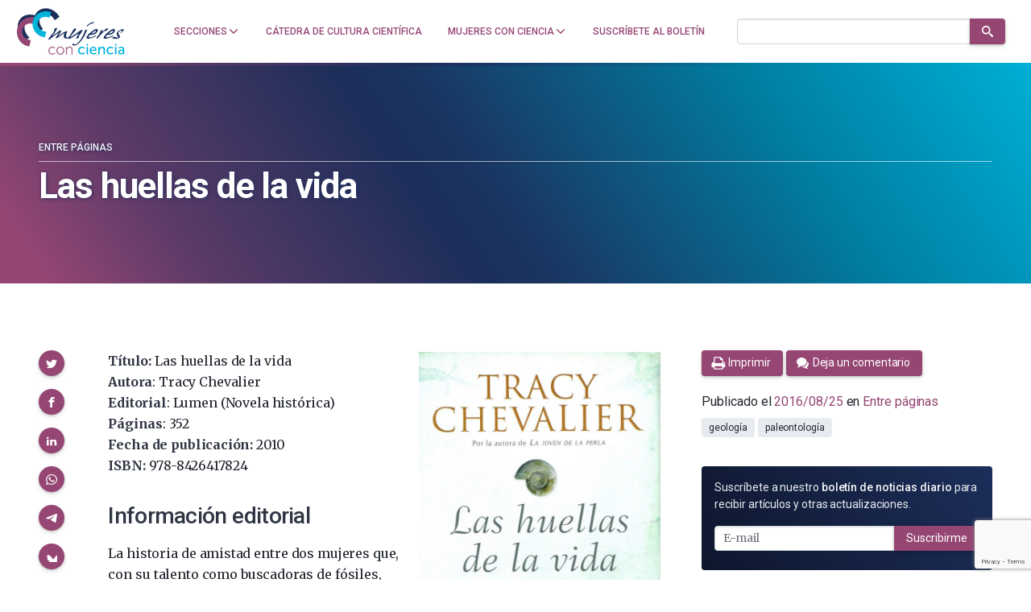

--- FILE ---
content_type: text/html; charset=utf-8
request_url: https://www.google.com/recaptcha/api2/anchor?ar=1&k=6LclRLglAAAAACSCNYWJmpwPIXuKsCtAYTbgAXxM&co=aHR0cHM6Ly9tdWplcmVzY29uY2llbmNpYS5jb206NDQz&hl=en&v=PoyoqOPhxBO7pBk68S4YbpHZ&size=invisible&anchor-ms=20000&execute-ms=30000&cb=7ngdorkhjxwk
body_size: 48530
content:
<!DOCTYPE HTML><html dir="ltr" lang="en"><head><meta http-equiv="Content-Type" content="text/html; charset=UTF-8">
<meta http-equiv="X-UA-Compatible" content="IE=edge">
<title>reCAPTCHA</title>
<style type="text/css">
/* cyrillic-ext */
@font-face {
  font-family: 'Roboto';
  font-style: normal;
  font-weight: 400;
  font-stretch: 100%;
  src: url(//fonts.gstatic.com/s/roboto/v48/KFO7CnqEu92Fr1ME7kSn66aGLdTylUAMa3GUBHMdazTgWw.woff2) format('woff2');
  unicode-range: U+0460-052F, U+1C80-1C8A, U+20B4, U+2DE0-2DFF, U+A640-A69F, U+FE2E-FE2F;
}
/* cyrillic */
@font-face {
  font-family: 'Roboto';
  font-style: normal;
  font-weight: 400;
  font-stretch: 100%;
  src: url(//fonts.gstatic.com/s/roboto/v48/KFO7CnqEu92Fr1ME7kSn66aGLdTylUAMa3iUBHMdazTgWw.woff2) format('woff2');
  unicode-range: U+0301, U+0400-045F, U+0490-0491, U+04B0-04B1, U+2116;
}
/* greek-ext */
@font-face {
  font-family: 'Roboto';
  font-style: normal;
  font-weight: 400;
  font-stretch: 100%;
  src: url(//fonts.gstatic.com/s/roboto/v48/KFO7CnqEu92Fr1ME7kSn66aGLdTylUAMa3CUBHMdazTgWw.woff2) format('woff2');
  unicode-range: U+1F00-1FFF;
}
/* greek */
@font-face {
  font-family: 'Roboto';
  font-style: normal;
  font-weight: 400;
  font-stretch: 100%;
  src: url(//fonts.gstatic.com/s/roboto/v48/KFO7CnqEu92Fr1ME7kSn66aGLdTylUAMa3-UBHMdazTgWw.woff2) format('woff2');
  unicode-range: U+0370-0377, U+037A-037F, U+0384-038A, U+038C, U+038E-03A1, U+03A3-03FF;
}
/* math */
@font-face {
  font-family: 'Roboto';
  font-style: normal;
  font-weight: 400;
  font-stretch: 100%;
  src: url(//fonts.gstatic.com/s/roboto/v48/KFO7CnqEu92Fr1ME7kSn66aGLdTylUAMawCUBHMdazTgWw.woff2) format('woff2');
  unicode-range: U+0302-0303, U+0305, U+0307-0308, U+0310, U+0312, U+0315, U+031A, U+0326-0327, U+032C, U+032F-0330, U+0332-0333, U+0338, U+033A, U+0346, U+034D, U+0391-03A1, U+03A3-03A9, U+03B1-03C9, U+03D1, U+03D5-03D6, U+03F0-03F1, U+03F4-03F5, U+2016-2017, U+2034-2038, U+203C, U+2040, U+2043, U+2047, U+2050, U+2057, U+205F, U+2070-2071, U+2074-208E, U+2090-209C, U+20D0-20DC, U+20E1, U+20E5-20EF, U+2100-2112, U+2114-2115, U+2117-2121, U+2123-214F, U+2190, U+2192, U+2194-21AE, U+21B0-21E5, U+21F1-21F2, U+21F4-2211, U+2213-2214, U+2216-22FF, U+2308-230B, U+2310, U+2319, U+231C-2321, U+2336-237A, U+237C, U+2395, U+239B-23B7, U+23D0, U+23DC-23E1, U+2474-2475, U+25AF, U+25B3, U+25B7, U+25BD, U+25C1, U+25CA, U+25CC, U+25FB, U+266D-266F, U+27C0-27FF, U+2900-2AFF, U+2B0E-2B11, U+2B30-2B4C, U+2BFE, U+3030, U+FF5B, U+FF5D, U+1D400-1D7FF, U+1EE00-1EEFF;
}
/* symbols */
@font-face {
  font-family: 'Roboto';
  font-style: normal;
  font-weight: 400;
  font-stretch: 100%;
  src: url(//fonts.gstatic.com/s/roboto/v48/KFO7CnqEu92Fr1ME7kSn66aGLdTylUAMaxKUBHMdazTgWw.woff2) format('woff2');
  unicode-range: U+0001-000C, U+000E-001F, U+007F-009F, U+20DD-20E0, U+20E2-20E4, U+2150-218F, U+2190, U+2192, U+2194-2199, U+21AF, U+21E6-21F0, U+21F3, U+2218-2219, U+2299, U+22C4-22C6, U+2300-243F, U+2440-244A, U+2460-24FF, U+25A0-27BF, U+2800-28FF, U+2921-2922, U+2981, U+29BF, U+29EB, U+2B00-2BFF, U+4DC0-4DFF, U+FFF9-FFFB, U+10140-1018E, U+10190-1019C, U+101A0, U+101D0-101FD, U+102E0-102FB, U+10E60-10E7E, U+1D2C0-1D2D3, U+1D2E0-1D37F, U+1F000-1F0FF, U+1F100-1F1AD, U+1F1E6-1F1FF, U+1F30D-1F30F, U+1F315, U+1F31C, U+1F31E, U+1F320-1F32C, U+1F336, U+1F378, U+1F37D, U+1F382, U+1F393-1F39F, U+1F3A7-1F3A8, U+1F3AC-1F3AF, U+1F3C2, U+1F3C4-1F3C6, U+1F3CA-1F3CE, U+1F3D4-1F3E0, U+1F3ED, U+1F3F1-1F3F3, U+1F3F5-1F3F7, U+1F408, U+1F415, U+1F41F, U+1F426, U+1F43F, U+1F441-1F442, U+1F444, U+1F446-1F449, U+1F44C-1F44E, U+1F453, U+1F46A, U+1F47D, U+1F4A3, U+1F4B0, U+1F4B3, U+1F4B9, U+1F4BB, U+1F4BF, U+1F4C8-1F4CB, U+1F4D6, U+1F4DA, U+1F4DF, U+1F4E3-1F4E6, U+1F4EA-1F4ED, U+1F4F7, U+1F4F9-1F4FB, U+1F4FD-1F4FE, U+1F503, U+1F507-1F50B, U+1F50D, U+1F512-1F513, U+1F53E-1F54A, U+1F54F-1F5FA, U+1F610, U+1F650-1F67F, U+1F687, U+1F68D, U+1F691, U+1F694, U+1F698, U+1F6AD, U+1F6B2, U+1F6B9-1F6BA, U+1F6BC, U+1F6C6-1F6CF, U+1F6D3-1F6D7, U+1F6E0-1F6EA, U+1F6F0-1F6F3, U+1F6F7-1F6FC, U+1F700-1F7FF, U+1F800-1F80B, U+1F810-1F847, U+1F850-1F859, U+1F860-1F887, U+1F890-1F8AD, U+1F8B0-1F8BB, U+1F8C0-1F8C1, U+1F900-1F90B, U+1F93B, U+1F946, U+1F984, U+1F996, U+1F9E9, U+1FA00-1FA6F, U+1FA70-1FA7C, U+1FA80-1FA89, U+1FA8F-1FAC6, U+1FACE-1FADC, U+1FADF-1FAE9, U+1FAF0-1FAF8, U+1FB00-1FBFF;
}
/* vietnamese */
@font-face {
  font-family: 'Roboto';
  font-style: normal;
  font-weight: 400;
  font-stretch: 100%;
  src: url(//fonts.gstatic.com/s/roboto/v48/KFO7CnqEu92Fr1ME7kSn66aGLdTylUAMa3OUBHMdazTgWw.woff2) format('woff2');
  unicode-range: U+0102-0103, U+0110-0111, U+0128-0129, U+0168-0169, U+01A0-01A1, U+01AF-01B0, U+0300-0301, U+0303-0304, U+0308-0309, U+0323, U+0329, U+1EA0-1EF9, U+20AB;
}
/* latin-ext */
@font-face {
  font-family: 'Roboto';
  font-style: normal;
  font-weight: 400;
  font-stretch: 100%;
  src: url(//fonts.gstatic.com/s/roboto/v48/KFO7CnqEu92Fr1ME7kSn66aGLdTylUAMa3KUBHMdazTgWw.woff2) format('woff2');
  unicode-range: U+0100-02BA, U+02BD-02C5, U+02C7-02CC, U+02CE-02D7, U+02DD-02FF, U+0304, U+0308, U+0329, U+1D00-1DBF, U+1E00-1E9F, U+1EF2-1EFF, U+2020, U+20A0-20AB, U+20AD-20C0, U+2113, U+2C60-2C7F, U+A720-A7FF;
}
/* latin */
@font-face {
  font-family: 'Roboto';
  font-style: normal;
  font-weight: 400;
  font-stretch: 100%;
  src: url(//fonts.gstatic.com/s/roboto/v48/KFO7CnqEu92Fr1ME7kSn66aGLdTylUAMa3yUBHMdazQ.woff2) format('woff2');
  unicode-range: U+0000-00FF, U+0131, U+0152-0153, U+02BB-02BC, U+02C6, U+02DA, U+02DC, U+0304, U+0308, U+0329, U+2000-206F, U+20AC, U+2122, U+2191, U+2193, U+2212, U+2215, U+FEFF, U+FFFD;
}
/* cyrillic-ext */
@font-face {
  font-family: 'Roboto';
  font-style: normal;
  font-weight: 500;
  font-stretch: 100%;
  src: url(//fonts.gstatic.com/s/roboto/v48/KFO7CnqEu92Fr1ME7kSn66aGLdTylUAMa3GUBHMdazTgWw.woff2) format('woff2');
  unicode-range: U+0460-052F, U+1C80-1C8A, U+20B4, U+2DE0-2DFF, U+A640-A69F, U+FE2E-FE2F;
}
/* cyrillic */
@font-face {
  font-family: 'Roboto';
  font-style: normal;
  font-weight: 500;
  font-stretch: 100%;
  src: url(//fonts.gstatic.com/s/roboto/v48/KFO7CnqEu92Fr1ME7kSn66aGLdTylUAMa3iUBHMdazTgWw.woff2) format('woff2');
  unicode-range: U+0301, U+0400-045F, U+0490-0491, U+04B0-04B1, U+2116;
}
/* greek-ext */
@font-face {
  font-family: 'Roboto';
  font-style: normal;
  font-weight: 500;
  font-stretch: 100%;
  src: url(//fonts.gstatic.com/s/roboto/v48/KFO7CnqEu92Fr1ME7kSn66aGLdTylUAMa3CUBHMdazTgWw.woff2) format('woff2');
  unicode-range: U+1F00-1FFF;
}
/* greek */
@font-face {
  font-family: 'Roboto';
  font-style: normal;
  font-weight: 500;
  font-stretch: 100%;
  src: url(//fonts.gstatic.com/s/roboto/v48/KFO7CnqEu92Fr1ME7kSn66aGLdTylUAMa3-UBHMdazTgWw.woff2) format('woff2');
  unicode-range: U+0370-0377, U+037A-037F, U+0384-038A, U+038C, U+038E-03A1, U+03A3-03FF;
}
/* math */
@font-face {
  font-family: 'Roboto';
  font-style: normal;
  font-weight: 500;
  font-stretch: 100%;
  src: url(//fonts.gstatic.com/s/roboto/v48/KFO7CnqEu92Fr1ME7kSn66aGLdTylUAMawCUBHMdazTgWw.woff2) format('woff2');
  unicode-range: U+0302-0303, U+0305, U+0307-0308, U+0310, U+0312, U+0315, U+031A, U+0326-0327, U+032C, U+032F-0330, U+0332-0333, U+0338, U+033A, U+0346, U+034D, U+0391-03A1, U+03A3-03A9, U+03B1-03C9, U+03D1, U+03D5-03D6, U+03F0-03F1, U+03F4-03F5, U+2016-2017, U+2034-2038, U+203C, U+2040, U+2043, U+2047, U+2050, U+2057, U+205F, U+2070-2071, U+2074-208E, U+2090-209C, U+20D0-20DC, U+20E1, U+20E5-20EF, U+2100-2112, U+2114-2115, U+2117-2121, U+2123-214F, U+2190, U+2192, U+2194-21AE, U+21B0-21E5, U+21F1-21F2, U+21F4-2211, U+2213-2214, U+2216-22FF, U+2308-230B, U+2310, U+2319, U+231C-2321, U+2336-237A, U+237C, U+2395, U+239B-23B7, U+23D0, U+23DC-23E1, U+2474-2475, U+25AF, U+25B3, U+25B7, U+25BD, U+25C1, U+25CA, U+25CC, U+25FB, U+266D-266F, U+27C0-27FF, U+2900-2AFF, U+2B0E-2B11, U+2B30-2B4C, U+2BFE, U+3030, U+FF5B, U+FF5D, U+1D400-1D7FF, U+1EE00-1EEFF;
}
/* symbols */
@font-face {
  font-family: 'Roboto';
  font-style: normal;
  font-weight: 500;
  font-stretch: 100%;
  src: url(//fonts.gstatic.com/s/roboto/v48/KFO7CnqEu92Fr1ME7kSn66aGLdTylUAMaxKUBHMdazTgWw.woff2) format('woff2');
  unicode-range: U+0001-000C, U+000E-001F, U+007F-009F, U+20DD-20E0, U+20E2-20E4, U+2150-218F, U+2190, U+2192, U+2194-2199, U+21AF, U+21E6-21F0, U+21F3, U+2218-2219, U+2299, U+22C4-22C6, U+2300-243F, U+2440-244A, U+2460-24FF, U+25A0-27BF, U+2800-28FF, U+2921-2922, U+2981, U+29BF, U+29EB, U+2B00-2BFF, U+4DC0-4DFF, U+FFF9-FFFB, U+10140-1018E, U+10190-1019C, U+101A0, U+101D0-101FD, U+102E0-102FB, U+10E60-10E7E, U+1D2C0-1D2D3, U+1D2E0-1D37F, U+1F000-1F0FF, U+1F100-1F1AD, U+1F1E6-1F1FF, U+1F30D-1F30F, U+1F315, U+1F31C, U+1F31E, U+1F320-1F32C, U+1F336, U+1F378, U+1F37D, U+1F382, U+1F393-1F39F, U+1F3A7-1F3A8, U+1F3AC-1F3AF, U+1F3C2, U+1F3C4-1F3C6, U+1F3CA-1F3CE, U+1F3D4-1F3E0, U+1F3ED, U+1F3F1-1F3F3, U+1F3F5-1F3F7, U+1F408, U+1F415, U+1F41F, U+1F426, U+1F43F, U+1F441-1F442, U+1F444, U+1F446-1F449, U+1F44C-1F44E, U+1F453, U+1F46A, U+1F47D, U+1F4A3, U+1F4B0, U+1F4B3, U+1F4B9, U+1F4BB, U+1F4BF, U+1F4C8-1F4CB, U+1F4D6, U+1F4DA, U+1F4DF, U+1F4E3-1F4E6, U+1F4EA-1F4ED, U+1F4F7, U+1F4F9-1F4FB, U+1F4FD-1F4FE, U+1F503, U+1F507-1F50B, U+1F50D, U+1F512-1F513, U+1F53E-1F54A, U+1F54F-1F5FA, U+1F610, U+1F650-1F67F, U+1F687, U+1F68D, U+1F691, U+1F694, U+1F698, U+1F6AD, U+1F6B2, U+1F6B9-1F6BA, U+1F6BC, U+1F6C6-1F6CF, U+1F6D3-1F6D7, U+1F6E0-1F6EA, U+1F6F0-1F6F3, U+1F6F7-1F6FC, U+1F700-1F7FF, U+1F800-1F80B, U+1F810-1F847, U+1F850-1F859, U+1F860-1F887, U+1F890-1F8AD, U+1F8B0-1F8BB, U+1F8C0-1F8C1, U+1F900-1F90B, U+1F93B, U+1F946, U+1F984, U+1F996, U+1F9E9, U+1FA00-1FA6F, U+1FA70-1FA7C, U+1FA80-1FA89, U+1FA8F-1FAC6, U+1FACE-1FADC, U+1FADF-1FAE9, U+1FAF0-1FAF8, U+1FB00-1FBFF;
}
/* vietnamese */
@font-face {
  font-family: 'Roboto';
  font-style: normal;
  font-weight: 500;
  font-stretch: 100%;
  src: url(//fonts.gstatic.com/s/roboto/v48/KFO7CnqEu92Fr1ME7kSn66aGLdTylUAMa3OUBHMdazTgWw.woff2) format('woff2');
  unicode-range: U+0102-0103, U+0110-0111, U+0128-0129, U+0168-0169, U+01A0-01A1, U+01AF-01B0, U+0300-0301, U+0303-0304, U+0308-0309, U+0323, U+0329, U+1EA0-1EF9, U+20AB;
}
/* latin-ext */
@font-face {
  font-family: 'Roboto';
  font-style: normal;
  font-weight: 500;
  font-stretch: 100%;
  src: url(//fonts.gstatic.com/s/roboto/v48/KFO7CnqEu92Fr1ME7kSn66aGLdTylUAMa3KUBHMdazTgWw.woff2) format('woff2');
  unicode-range: U+0100-02BA, U+02BD-02C5, U+02C7-02CC, U+02CE-02D7, U+02DD-02FF, U+0304, U+0308, U+0329, U+1D00-1DBF, U+1E00-1E9F, U+1EF2-1EFF, U+2020, U+20A0-20AB, U+20AD-20C0, U+2113, U+2C60-2C7F, U+A720-A7FF;
}
/* latin */
@font-face {
  font-family: 'Roboto';
  font-style: normal;
  font-weight: 500;
  font-stretch: 100%;
  src: url(//fonts.gstatic.com/s/roboto/v48/KFO7CnqEu92Fr1ME7kSn66aGLdTylUAMa3yUBHMdazQ.woff2) format('woff2');
  unicode-range: U+0000-00FF, U+0131, U+0152-0153, U+02BB-02BC, U+02C6, U+02DA, U+02DC, U+0304, U+0308, U+0329, U+2000-206F, U+20AC, U+2122, U+2191, U+2193, U+2212, U+2215, U+FEFF, U+FFFD;
}
/* cyrillic-ext */
@font-face {
  font-family: 'Roboto';
  font-style: normal;
  font-weight: 900;
  font-stretch: 100%;
  src: url(//fonts.gstatic.com/s/roboto/v48/KFO7CnqEu92Fr1ME7kSn66aGLdTylUAMa3GUBHMdazTgWw.woff2) format('woff2');
  unicode-range: U+0460-052F, U+1C80-1C8A, U+20B4, U+2DE0-2DFF, U+A640-A69F, U+FE2E-FE2F;
}
/* cyrillic */
@font-face {
  font-family: 'Roboto';
  font-style: normal;
  font-weight: 900;
  font-stretch: 100%;
  src: url(//fonts.gstatic.com/s/roboto/v48/KFO7CnqEu92Fr1ME7kSn66aGLdTylUAMa3iUBHMdazTgWw.woff2) format('woff2');
  unicode-range: U+0301, U+0400-045F, U+0490-0491, U+04B0-04B1, U+2116;
}
/* greek-ext */
@font-face {
  font-family: 'Roboto';
  font-style: normal;
  font-weight: 900;
  font-stretch: 100%;
  src: url(//fonts.gstatic.com/s/roboto/v48/KFO7CnqEu92Fr1ME7kSn66aGLdTylUAMa3CUBHMdazTgWw.woff2) format('woff2');
  unicode-range: U+1F00-1FFF;
}
/* greek */
@font-face {
  font-family: 'Roboto';
  font-style: normal;
  font-weight: 900;
  font-stretch: 100%;
  src: url(//fonts.gstatic.com/s/roboto/v48/KFO7CnqEu92Fr1ME7kSn66aGLdTylUAMa3-UBHMdazTgWw.woff2) format('woff2');
  unicode-range: U+0370-0377, U+037A-037F, U+0384-038A, U+038C, U+038E-03A1, U+03A3-03FF;
}
/* math */
@font-face {
  font-family: 'Roboto';
  font-style: normal;
  font-weight: 900;
  font-stretch: 100%;
  src: url(//fonts.gstatic.com/s/roboto/v48/KFO7CnqEu92Fr1ME7kSn66aGLdTylUAMawCUBHMdazTgWw.woff2) format('woff2');
  unicode-range: U+0302-0303, U+0305, U+0307-0308, U+0310, U+0312, U+0315, U+031A, U+0326-0327, U+032C, U+032F-0330, U+0332-0333, U+0338, U+033A, U+0346, U+034D, U+0391-03A1, U+03A3-03A9, U+03B1-03C9, U+03D1, U+03D5-03D6, U+03F0-03F1, U+03F4-03F5, U+2016-2017, U+2034-2038, U+203C, U+2040, U+2043, U+2047, U+2050, U+2057, U+205F, U+2070-2071, U+2074-208E, U+2090-209C, U+20D0-20DC, U+20E1, U+20E5-20EF, U+2100-2112, U+2114-2115, U+2117-2121, U+2123-214F, U+2190, U+2192, U+2194-21AE, U+21B0-21E5, U+21F1-21F2, U+21F4-2211, U+2213-2214, U+2216-22FF, U+2308-230B, U+2310, U+2319, U+231C-2321, U+2336-237A, U+237C, U+2395, U+239B-23B7, U+23D0, U+23DC-23E1, U+2474-2475, U+25AF, U+25B3, U+25B7, U+25BD, U+25C1, U+25CA, U+25CC, U+25FB, U+266D-266F, U+27C0-27FF, U+2900-2AFF, U+2B0E-2B11, U+2B30-2B4C, U+2BFE, U+3030, U+FF5B, U+FF5D, U+1D400-1D7FF, U+1EE00-1EEFF;
}
/* symbols */
@font-face {
  font-family: 'Roboto';
  font-style: normal;
  font-weight: 900;
  font-stretch: 100%;
  src: url(//fonts.gstatic.com/s/roboto/v48/KFO7CnqEu92Fr1ME7kSn66aGLdTylUAMaxKUBHMdazTgWw.woff2) format('woff2');
  unicode-range: U+0001-000C, U+000E-001F, U+007F-009F, U+20DD-20E0, U+20E2-20E4, U+2150-218F, U+2190, U+2192, U+2194-2199, U+21AF, U+21E6-21F0, U+21F3, U+2218-2219, U+2299, U+22C4-22C6, U+2300-243F, U+2440-244A, U+2460-24FF, U+25A0-27BF, U+2800-28FF, U+2921-2922, U+2981, U+29BF, U+29EB, U+2B00-2BFF, U+4DC0-4DFF, U+FFF9-FFFB, U+10140-1018E, U+10190-1019C, U+101A0, U+101D0-101FD, U+102E0-102FB, U+10E60-10E7E, U+1D2C0-1D2D3, U+1D2E0-1D37F, U+1F000-1F0FF, U+1F100-1F1AD, U+1F1E6-1F1FF, U+1F30D-1F30F, U+1F315, U+1F31C, U+1F31E, U+1F320-1F32C, U+1F336, U+1F378, U+1F37D, U+1F382, U+1F393-1F39F, U+1F3A7-1F3A8, U+1F3AC-1F3AF, U+1F3C2, U+1F3C4-1F3C6, U+1F3CA-1F3CE, U+1F3D4-1F3E0, U+1F3ED, U+1F3F1-1F3F3, U+1F3F5-1F3F7, U+1F408, U+1F415, U+1F41F, U+1F426, U+1F43F, U+1F441-1F442, U+1F444, U+1F446-1F449, U+1F44C-1F44E, U+1F453, U+1F46A, U+1F47D, U+1F4A3, U+1F4B0, U+1F4B3, U+1F4B9, U+1F4BB, U+1F4BF, U+1F4C8-1F4CB, U+1F4D6, U+1F4DA, U+1F4DF, U+1F4E3-1F4E6, U+1F4EA-1F4ED, U+1F4F7, U+1F4F9-1F4FB, U+1F4FD-1F4FE, U+1F503, U+1F507-1F50B, U+1F50D, U+1F512-1F513, U+1F53E-1F54A, U+1F54F-1F5FA, U+1F610, U+1F650-1F67F, U+1F687, U+1F68D, U+1F691, U+1F694, U+1F698, U+1F6AD, U+1F6B2, U+1F6B9-1F6BA, U+1F6BC, U+1F6C6-1F6CF, U+1F6D3-1F6D7, U+1F6E0-1F6EA, U+1F6F0-1F6F3, U+1F6F7-1F6FC, U+1F700-1F7FF, U+1F800-1F80B, U+1F810-1F847, U+1F850-1F859, U+1F860-1F887, U+1F890-1F8AD, U+1F8B0-1F8BB, U+1F8C0-1F8C1, U+1F900-1F90B, U+1F93B, U+1F946, U+1F984, U+1F996, U+1F9E9, U+1FA00-1FA6F, U+1FA70-1FA7C, U+1FA80-1FA89, U+1FA8F-1FAC6, U+1FACE-1FADC, U+1FADF-1FAE9, U+1FAF0-1FAF8, U+1FB00-1FBFF;
}
/* vietnamese */
@font-face {
  font-family: 'Roboto';
  font-style: normal;
  font-weight: 900;
  font-stretch: 100%;
  src: url(//fonts.gstatic.com/s/roboto/v48/KFO7CnqEu92Fr1ME7kSn66aGLdTylUAMa3OUBHMdazTgWw.woff2) format('woff2');
  unicode-range: U+0102-0103, U+0110-0111, U+0128-0129, U+0168-0169, U+01A0-01A1, U+01AF-01B0, U+0300-0301, U+0303-0304, U+0308-0309, U+0323, U+0329, U+1EA0-1EF9, U+20AB;
}
/* latin-ext */
@font-face {
  font-family: 'Roboto';
  font-style: normal;
  font-weight: 900;
  font-stretch: 100%;
  src: url(//fonts.gstatic.com/s/roboto/v48/KFO7CnqEu92Fr1ME7kSn66aGLdTylUAMa3KUBHMdazTgWw.woff2) format('woff2');
  unicode-range: U+0100-02BA, U+02BD-02C5, U+02C7-02CC, U+02CE-02D7, U+02DD-02FF, U+0304, U+0308, U+0329, U+1D00-1DBF, U+1E00-1E9F, U+1EF2-1EFF, U+2020, U+20A0-20AB, U+20AD-20C0, U+2113, U+2C60-2C7F, U+A720-A7FF;
}
/* latin */
@font-face {
  font-family: 'Roboto';
  font-style: normal;
  font-weight: 900;
  font-stretch: 100%;
  src: url(//fonts.gstatic.com/s/roboto/v48/KFO7CnqEu92Fr1ME7kSn66aGLdTylUAMa3yUBHMdazQ.woff2) format('woff2');
  unicode-range: U+0000-00FF, U+0131, U+0152-0153, U+02BB-02BC, U+02C6, U+02DA, U+02DC, U+0304, U+0308, U+0329, U+2000-206F, U+20AC, U+2122, U+2191, U+2193, U+2212, U+2215, U+FEFF, U+FFFD;
}

</style>
<link rel="stylesheet" type="text/css" href="https://www.gstatic.com/recaptcha/releases/PoyoqOPhxBO7pBk68S4YbpHZ/styles__ltr.css">
<script nonce="Y8-P8xRwWzV3VR6BJ_3eew" type="text/javascript">window['__recaptcha_api'] = 'https://www.google.com/recaptcha/api2/';</script>
<script type="text/javascript" src="https://www.gstatic.com/recaptcha/releases/PoyoqOPhxBO7pBk68S4YbpHZ/recaptcha__en.js" nonce="Y8-P8xRwWzV3VR6BJ_3eew">
      
    </script></head>
<body><div id="rc-anchor-alert" class="rc-anchor-alert"></div>
<input type="hidden" id="recaptcha-token" value="[base64]">
<script type="text/javascript" nonce="Y8-P8xRwWzV3VR6BJ_3eew">
      recaptcha.anchor.Main.init("[\x22ainput\x22,[\x22bgdata\x22,\x22\x22,\[base64]/[base64]/[base64]/[base64]/[base64]/UltsKytdPUU6KEU8MjA0OD9SW2wrK109RT4+NnwxOTI6KChFJjY0NTEyKT09NTUyOTYmJk0rMTxjLmxlbmd0aCYmKGMuY2hhckNvZGVBdChNKzEpJjY0NTEyKT09NTYzMjA/[base64]/[base64]/[base64]/[base64]/[base64]/[base64]/[base64]\x22,\[base64]\\u003d\x22,\x22JMK7f8Koa2lII8KLEnV2bDLCvC7DsCx1I8OHw7rDqMO+w5s6D3zDgXYkwqDDvRPCh1BxwprDhsKKNyrDnUPCksO8NmPDnVvCrcOhEsO7W8K+w6/DjMKAwpsKw43Ct8OdfzTCqTDCul3CjUNtw6HDhEAGTmwHPMOfecK5w73DlsKaEsOlwqsGJMONwq/DgMKGw7TDjMKgwpfCpAXCnBrCuUl/[base64]/Dg8OWQsKFwqbCq8OzwrpRcMK8wo3CjRzCtMKBwpLCixV7wp1Ow6jCrsKYw4rCim3DrSU4wrvChMKAw4IMwr3DsS0ewpzCv2xJBsOFLMOnw6tuw6lmw5jCmMOKECNmw6xfw43CiX7DkGnDq1HDk10uw5lyTMKMQW/DsRoCdUcKWcKEwpDCmA5lw6TDoMO7w5zDuXFHNX4ew7zDonrDn0UvJwRfTsKTwoYEesOOw7TDhAsEHMOQwrvCkcKyc8OfDMOZwphKTcO8HRgUcsOyw7XCvMKxwrFrw5EBX37CmTbDv8KAw6XDrcOhIxNBYWo8E1XDjUXCjC/[base64]/CrnEBWMKaSyMYw6/[base64]/DtsKVIwgDFgHDp8KOUyDDtgjDojzCkMK5w6nDjMK2AGvDuiF+wrU8w4YRwoRcwolheMKlEmxnBnzCisKEw6pjw5sOKcOowoJ/[base64]/[base64]/Ds2k0LDEJcMOQXXV6K8OSEcOfGmVewrjClcOQR8KjfWgSwrLDkGkOwqshKMKZwqzCnlkuw4klCMKCw5vCqcOuw4PCpMKpIMK+QjBEBwHDqMOVw48wwqlBZXEPw5jDhlDDksKUw5HChsOXworCrMOgwqwjXcKqcwfCmmrDlMO1wpdII8KNG27CkS/[base64]/[base64]/wqHDjsKuLi4HwrjCtcO0RcOkwqjDrwjDtlYSSMKuwp3DuMOPJcOFwroKw4ZPD3HCjcOxJiViJBjCu1TDjcK6w63ChsO/w6LCrMOva8OHwpLDuAfDhR3DhG0+wpPDocKlH8K0DsKUQnICwr5owpsqbA/[base64]/DgMK+wrLCosOmw6fDkMK2w699wonDsMOtQH8/C8KSw6LDiMOgw7kaJyo8wqthSnXCvjbCucOFw5fCqcOyZMKlUQvDiUoswqwJw4Fywq7DlDLDiMOVQTzDtknDp8KYwq3DuDLDiEDCjsOUwoFeOiTDqW4UwpRow7U+w7FFMcO1LSdTw7PCqMKJw7jCl33CgFvCp2/CskjCgzZHXsOGDVF3DcKhworCkjYzw4zDuQ7Du8KodcKeKwvCisKTwrnClHjDkD4nwo/Cjj0KEE8Swr4PIsOgJ8Kmw7XClH/DnlnCqcKCC8KlEQNARgMJw73DgMK6w6zCuh5TSxXDkxcnD8Okbx92dxbDh0TDqTMBwq8jw5UWO8KowoZjwpYawq8kK8O3W3AbICPCh1XCsg07YBoZA0HDo8Kkwoglw4bDmsOOw5Qtwp/CtcKLAlt5wrvCigXCqnM3L8OWfcK5wqvCisKTwrTCv8O9UFrDlcO9ZCjDlxBAeUZuwq8xwqgHw63DlcKOwqTDosKtwqElHTTCqANUw43ClsKiKgk3w6QGw6Rdw5zDicKtw4TDtsKoe2ViwpoKwo9CTCfCocKrw4gqwr1mwqg/VhzDrMOpHycgAwjCt8KaCsOpwq/DkcO+b8KUw5BjFsK7wqE0wpPCjcKxSk13wrkVw7NTwpM2w53DlMKwUcKUwo5dKizChzADw5JLLhYcwpZww6PDrsOiw6HDv8KNw6MQwr4HE1zDvsKDwonDsHvChcO9bsKuw6rCmsKvCMKEFcOschbDlMKZcFzDnMKBEsKKaEDCpcOYccOew4p/BMKYw5/Ci35uw7MYWjY6wrzDn3rDn8OpwqrDhcOLPz9zwqLDoMOEwpbCqmjCuyh5wohzTMO5NsOTwpLCosKpwrrClHvCg8Ooa8KYCcKMwr/Dgk9bbG5ZcMKkWsKIC8KCwrfCosO0wpIlw6RlwrTCpxYkwozCqGfDhGDCuGLCsHg7w5HDq8KgHcKcwqNBaDUlwrbDjMOYME/CkUQQwpY6w4t3MMK5WHY1UcKaH2bDhjZQwpwvwpfDisOZd8KZOMOJw6FVw5PCtcO/[base64]/Dn8Oiw58OIMOrwo8ZNcK1Q8KpVcKMwqzDtS1Gw6BWZGEaB3k/URjDtcKEBRfDgcOfYsOPw5zCjw/DlcK3UxIpG8OFQjsMbsOwMi/DsVAsG8KAw7vCpsKbMmrDqkXCusO7woLCg8OtXcKJw4vCuCvCocKmwqdIwporVyDDjCgXwpMjwowEChxywrbCv8K7DcKVRF/Ch38Twp/CsMOyw4TDmx5ewrbDjcKrZMK8SjNMbBHDgXgPb8Krw6fDnXAxcmhZW0fCuxHDrxIlwq8HYEfCv2XDo0ZtK8ORwqXCnmnChcOealx7w489VkpCw5fDtcOhw5EtwoEnw6JAwrrDkSMScQ3Cg0svM8KqF8Kmwp/Dvz3CmWrCviQlcMK2wohfMxXDiMO0wp3CuyjCu8KUw6vDvFxUWyrCgATDqsKowqQrw77Crm53wqHDpU14w5XDhEttKcKxbcKeCMKuwrxVw5PDvsOxP2TDpkrDsTDCth/DuFrDvzvCiAHCj8O2O8KuZ8KJGMKTalnCmV1owrTCgEQuJF8xcgXCiU3DsADCo8KzekNEwpZZwph5w7nDjsO1dF8Ww5jCucKSw6LDl8KJwpnCi8OmO3DCgiARJMK8wr3Dl2oqwpt0bU7CiClsw7nCn8KtehbCuMKraMOew5nDkhE9G8O9wpTChBRED8OUw6oewo5/wrLDmw7DtGAhC8OQwrg5w4QrwrUBQsK8DhTDtsKMwoczasKPOcKKNRvCqMKBERB5w6sRw6XCpsKWSyLCicKUf8OATsKcSMOVesK+GsOBwr7DkylfwolbdcKpbcKcw4Bfw4lyb8OMQsOkVcOCMsKOw40MD0/Dr3/Dn8Otwr3DqsOBb8KFw5XDq8OJw5R8LMKnAsOkw60+wpZaw6B0w7V2wqHDlsOXw6bCjmc4ccOsPMKDw74RwpTCpsKtwo8oXgYCw4fDiH5bOyjCunYKKMKOwrgHwr3Ch057woDDrSjDrcONwprDvsOCw5zCvsKvw5drbsK+Bw/DuMOMX8KdYsKdw7glw6/DnnwOwoDDlWlew7vDjmlsclPDplnCisOSwqnCtMKowoZIEnANw5zCqsK+OcKew5hfw6TCg8Olw4/[base64]/ChcKhw5wyw6HDpSjDv1tiSkDDvHjDviYHbl3ClgLClcKcwqDCrMKaw6NOZMOsQcKww7bCgnvCs1XCgE7DsAXDjCTCkMO/w7I+woRPw5YteSvChMKfwr/Cp8KewrjCnHDDssOAw6JJHnURwrolwpgtQQPDkcOTw6t3wrRdIjXCtsKtW8KyeX8Rwq5VPF7CnsKYwpzDgcOAXinCqQfCocOqIMKHI8Kpw5/[base64]/S8OHW8OUwq10w7HDuknDrcOBw5/Dkk7CqcOoVx/Co8K8FsKKCcOdw5TDmwhMd8K8wprDkcOcE8OWwoNWw5XCuSh/w407dcOhwpPClsOLH8OVREDDglIKTi9IVCbChEXCtMKybQoOwrnDlVpqwr3Dq8KDw77Cu8OwXX/CqDLDtQHDsHVTJcO8KlQPwrHCkcOaJ8KDGEcSdMO+w7IEw5jDlMOjS8Kuam/[base64]/CmGQfw5dYwqXCp0vDk8OTwoIGwr99AArCkxrCncKFwrY4w6DCu8OawpDDj8KpID4UwqDCnRJxLEXCocKTK8OpJcKwwrdJG8KxJcKQwqcNHU87PBx7wqbDhi/Cv3QuJsOTRzbDg8KnJG7CksOlEsOmwpQiX3DChQ9XTznDg2Z5wot+wpHDsmgJwpUrJMKpD3wZN8Oyw6EPwpxRaBFqQsOTw4IoWsKdWMKIP8OYYifDvMOBw7ZmwrbDusKPw6jCrcOwRD/DhcKdK8OiMsKvJnrDvA3DvcOlw4HCmcO3w50mwoLDo8Ofw4PDp8OMAX5SOMOowrFow6TDnHdiXDrDuE0yF8Omw47DksO1w4wbccKyHsOkTsK2w6fDvQZvCcOyw7fDqAnDncOWHT8UwqbCsg8nIcKxWUjCq8Kjwpgwwo1QwpDDmR9Pw6jDsMOow6LCoXdtwp/[base64]/wrXDl8Krf3d+AsKmwpc+woHDiw7DtyLDpMK6wqtNfEYcOkdswrEFw5oAw4wUw6QJAzwKEXDDmgMTwqs+wrlxw4fDjMO8w4vDvjLChcKtFybDoznDm8KQwpxQwocJHC/CiMKnRlxLVGRKUyfDvWxBw4XDqcODGcO0WcKkQQwzw6sUwovCo8OwwpxDNsOhwrJYZcKSw7oyw7IlPh84w4rCjsOCwr/[base64]/DvlEVwrzCuMOeRUPDrS9HwpHCmhnCqndPHVXCoCsBIUU1C8KCw4zDtBfDhcONaSBZw7lUworCnRYzPMKcZRvCpQ5Dw6/CjVgDTcOmwoLCnyxncS/[base64]/CqMOxTTlobsKPwp3DuX7DnGXCjUXCrsOrGgptR1tbQRBPw4IIwptMw6PCqsOpwpFfw53DlHLCunjDqBQ5BcKoNwRbWMKrLMKPw5DDi8KiaRRXw7nDnsOIwrBVw4zCtsK/bUvCo8KDbirCm1cgwogMWMKPQUgGw5I8wo0OwqzDkmzCngt1wrvDqsKOw7tgY8OswrjDsMKjwr7Dn3nCozRXS0nCtsOmf1olwrtDwqJxw73DvDpXE8K/c1A1T2bCoMKNwpDDsmBPwpUMd30hJhhpw5l0Khc5w5B0w7cVPTJCwq3CmMKAw7XChMOdwqVXD8Kqwo/ChsKdLD/CrUXCoMOgFcOJXMOlw5PDlMK6diRecn3CvngAIsOLWcKdNGAGdEUawrFWwofCrcOhUx4uTMKTwpTDhcKZM8OEwpbCmcORO0XDjWVpw4gIXl9iw5xAwqLDocK+L8OpeQ8SQcK+wrghY153W1PDgcObw5Qpw4/DlB7DngsEdUhUwoVgwoTCvMOnwosRwqrCskTCosKmdcO9w7DCiMKvWBHDnUbDu8OywqN2SVI9wp8Two41woLCl3TDiAcRC8OmcghswqPCrTHCvsORdsKUU8O4R8Kkw5HCr8KBw5tGHytTw7DDlcOtw4/Ds8KWw7AwTsK7e8O8w41Twq3DmHnCv8KRw6bCiEHCs1VfElTDv8K8w48dw4DDnEfCk8OyZsKDG8O8w4zDssOgwppZwofCpGTCrsK4wqPClVTClcK9dcO5F8O1ZCvCpMKfWsKPNnFOwr5Ow6bDhkDDncOEw55VwpkReVFIw6/CoMOUw7DDkMOrwrXDgcKEw4oVw5tOe8KsFcOQw77DqcKdwqDDscKzwokXw7XCnSlQRFkrXcOjwqc2w4rCkWnDlBzDucO+worDrAjCisOGwoRww6bDnm/DthNPw6NPMMKCcMOfVUfDqcKGwpceOcOPcxM3KMK5wrFpw5nCtV3DrsOEw5ELM1wJwpoibU5Rw7pJUsO5O0XDrcKGRU/CnMK/O8K/MBvCkR3ChcKnw7/DicK6DDpNw6J0wrlIJXRyO8KZEMKow6nCucKjL0zCicOpw68YwqsSwpV5wpXCgcOaeMOrw4rDnGTDt2jCksOsOsKgMxMjw6/DpsOgwr7ChQ9Xw4rCp8Ksw480FcO0OcODIsObcRB3T8ONw7PCgUokfsOqfU4eVgzCtm7DkMKJGHJsw6HDqUdxwqU3ZwnCpgJWwrzDizvCm10WX0Z/w5LCuE57Q8OEwq8KwpTDlB4Ew7nCpzh+dsKQTsKfH8KsUMOda2LDsw5awpPCuybDmQNHbsK9w7ZQwrnDjcOfU8OSLnHDi8OOM8OOC8Kiw5PDkMKDDBZFX8O/w6LCrV7CqiE/w4cIVMK6wpDCp8OvWS45aMKfw4zDsGofXMK1wrnCv0HDvcK5w4t3W1N9wpHDq2jCisKUw7IJworDm8KAwoTCkklcZVjCrcKQM8OZwqnCrcK5w7glw5DCpcK4InrDh8KIJh/[base64]/[base64]/CmjVfw4bCqVN4w4vDljwTwp82w6dgIFvCgsO5AMOww443wp3Cg8Kiw7rCtnjDuMKoLMKvwqrDi8KSXMOiw7XCtmXDncKVGH/DuCMGdsOEw4XCgcKPEE9jw4JFw7McB3shW8KRwpvDuMKYwqnCskjCicOFw79mAxzCvsKcX8KEwoLClCY0wqrCjcOswqdwB8OPwqZRacOFGSLCp8OqARfDgQrCunXDkHLDtMOawpYpwrPCuQ9dABgDw7bDjnXDkgh3Hx4WSMOjesKQQ0zDmcO5EGE6bR/DrRzDs8OZw792wqDDucK+w6gnw5UkwrnClxLDkcOfRmTCiwLCrG1OwpbDl8Kaw5RLY8KPw7bCnWcAw7HCmcKYwr8EwofCmnprM8OFdijDjsKtKcOUw6QYw5s5Aj3Dg8KAOjDDsjwVwqg4aMK0woLDuSjDkMKIw4Fbw6zCrzYfwrccw5vDqTrDu1rDnMKPw6/CkS/DrMKawpjCr8OHwpsEw6/DrBVAUFFowqhIfcKrRsKSGsOywpQjeBTCo1nDlQPDqMKFNmPDlsK7wrvCoSwmw7nCvMOyBgPColRwXsKQPwnDs1g2Igl7AcOAfFwpXhbDunPCshTDt8KFwrnCqsOzdsKeanPDgcK2OXteAsKxw65bIAfDn0ZKLMKsw5nCicK7OsOnwoHCs1nDpcOkw79NwprDpi/[base64]/[base64]/DqsKPLi3DjCLCj1bDtsKqw5fClWU7NXYadwNYScKhX8Kuw4LDtGXDnmsYw4fCjURJP0DDhjLDk8OdwrPClWUaWsOLwq0MwoFDwpjDu8OXw5U/GMObLxZnwr58w6LDkcKXfSJ3exUTw5wGwr0uwq7CvkXCi8K4wrQpE8K+wojCtE/Cih3DhcKLQjbDuhFjA2zDnMKdWncgfSfDicOTTEpUScOhw5thM8Osw4/Coy/[base64]/[base64]/CocK3wpRFUmlWwqzDmTfClQ9OwrjDvyzDjBRfw67DpS3CsGUrw6fChirDu8OcK8OzHMKawoHDs13CmMKMJ8OyelRIw7DDnz/Cn8OqwprDusKARcOjwo7Duj9mH8Kfw6HDmMKBVcObw5TCk8OFW8Kgwr95wrhbdy5df8KIG8O1wrEuwpoSwrJLY0weDUzDik/[base64]/Ds8K2wodwfcOvw5U5w5nCgibCisOOZC0JGwg6T8K5TGJIw7nCkCTCrFTCv2nCpsKQw5rDhU56eDgmwojDp2FwwoZ/w65KOsOcQgrDvcK8WcKAwptVdMKuw53ChcO1eHvCicOawq5vw7PDvsOLQg13EsKYwoDDjMKFwpgAeVlLHBVXwonCscOywoPDhsOHCcOkJ8Ogw4fDosO/XTRawrpBwqVoa34Iw6DCnAXDgSZ2bcKiw4sMLQkswoLCtMOCPUfCszYMZwQbRcKqRsOTwq7DlMK5w4ImJcO0w7rDksOowrwdOWQQGsKsw60/BMK1BTXDpG3DikBKUsOww5vCnUldQzoNwr/Duho+wprDvF8LRENHMsKCUQdLw4vCjDzCvMO6RMO/w63CgG1IwrpLf2wLcjrCv8OKw71zwpzDtsOcHntFcMKBQxrDjmLCrMKAeWQLDzfCgMKyFU1eVAAiwq0ww4LDjhvDrsOaDcO0YlfDn8OcNg/DpcObAl4Rw5XCoBjDoMOLw5TChsKOwp8yw6jDq8OLYQ3DsVPDkiYuwowtw5rCvBtRw5fCph3DiQZCw5/Ciy4dCMKOw4nCiRzCgQxSw6J8w57CqMKwwoViKScvEsK7LcO6IMKWwpIFw7rDj8KHwoIcNkVANMKBPVU6MF9vwpjDjSXCnAFnVSg2w7DCiRlzw53CmSpww7TDkXrDh8KzeMOjAkw4w7/CisKDwrvDn8OHwrzDoMOxwrnDkcKAwpzDgH7DiHYWw51swpXCkmvDicKaOHptYiwtw4AvPVtiwoluG8OkZVN8C3HCiMObw7/[base64]/LcKLwq0XwoDCh2vDicKvwoHCqsKfFkXDujXDlsOiw7w1wqjDpsKBwrNGw5g6ImHDvQPCuALCpMOwGMK8w7s1GUfDrcKXw79zfR3DnsKNwrjDvHvCmMKew4PDuMOsX1xZbsKVIQjCv8Opw7w/FMOow4hDwp9Bw4jCrMOnTHHCssOBERtMG8Orw5JbWFJlIVXCpk/DvUtXwrh0wpcoByRFV8OwwphZSg/DlD7CtnNWw5UNVgjCssKwKWTDusKTRHbCicKrwoNsBX1RSRZ4JkTCtMK3w6jCqFXCrMKJccOPwqQywpYpT8O0wrl2wp7CvsKkH8Ksw7JvwopIfcKJAcOpw74AdMKBO8ORwrx5wpMnfwFhRkkIa8KgwobDliLCiSMmS0fDoMKYwpnDtsOnw63DrcOXE34/w4MCWsO7LlzCnMKvwoVJwp7Cm8OrFMOnwrfChkAfwoPCicOnw4lNBiw2wozCusKUaVk9QnbDicKSwpHDiEtOMsK3wrnDkcOZwq3CjcKuMB/CsUTDtMOEKsOew41OUUkKQRvDmURfw7XDty59NsOPwqrCnMO2fn8ew6gEwqnDpGDDiFgGwp05Q8OdCDNiw4vDs17CiUBEYXfDgDdFVMOxNMKCwrPChn5Nwp9cf8OJw5TDjsKVJcK/w5HDmMKHw7sYw4wvc8O3wpLDvMKmRDd3YMKiTMO4IsKgwqF+W2dGwqE8w5UvSScbAhPDtUBFEMKgcFkrVm8BwoF3C8KWw7zCn8OsbjMLw5VvBsK/AcO4wps/[base64]/CrsKZacKKUwhgwoXDnzzDkA4pSGfCjznDr8OMwpbDsMOBb3R7w4bDrcKkdwnCusOjw6wRw7NQY8O3M8OTfMKuwr1QRsOYw61Xw4LChmcIFz5ENsO9woFmK8OMARJyLFIPFsKsScOXw7Maw7EEwqpNPcOSM8KVI8OgShzCrRNAwpVOw7fCrMOIFyJtcsOlwoBnNx/DimzCvwDDmxlBaADCujgtf8KgMcKxbV3Cm8O9wqHDgl3Cu8OCw4NnaRp1w4JGw67CuTF8w67DowUNewnCscK1PDUfw7pqwrg/wpXDnwx7wqbCjsKnOCwtExJ6wqECwozDpwEyTMOUTSE2wrzCi8OJRcO1JX/[base64]/w4wmai3DisOyJDp9AcKYw7Vqw5IBPCBzwqEWwrp5fjHDtAMCYMKiFMOzDMKUwo8Fw7EhwpTDg35ATmjDk1Yfw6hrBiddK8Ocw4PDhBI9bn3CpkfCmMO8M8O7w7/[base64]/DsH8ybh5Hwp94wq3Dv8Kpw6fDkcK/w4LDl8KTSsOjwpbDvnw+ZcKhcsK+wrh6w5vDo8OXIxfDgMOHDSHCtsOPV8OoCwBfw47Cgh/CtG7DnMK8w5fDh8K6a2UlIcOxw4BrR1RJwrTDgzg3RcOEw4/DusKCGUjDpxw/QFnCthjDuMOjwqTCrgHClMKtw4LCnk3CshbDgkF8QcOPGEljHwfDpiZBV14OwqnDvcOQAHRMVyjCrcOKwqtwGmgwBADDsMO9woXDscOtw7TCthHDsMOtw5bClFpawpnDnMOowrHDtsKOFF/DgsKDwoxNw6ohwobDsMK/w5xdw4VZHiVIPsOBG3LDrAXCoMOhUMO/OcKdwo/DgcOEA8K/w5VfGcO/SGDDqgRswpMVWsO9RMK5e1YCw5AKPsK3Dm7DisKQHT/Dt8KaJcOnfW3ChGJQGwbCngfClktHLsOMcGlkw5XDoAXCrcOVwp8Dw6N7wpDDpcOPw5hwRUTDhMOTwojDo23DssKtXcKdw5TDnFjCj0bDi8Kxw4zCqCcRB8KqEHjCukDDr8Kqw7jDpi1lbGDCtzLDkMOdEsOsw7vDtyrCvlbDhgdlwo/Cg8K8UkzCmxYSWDnDmMONV8KtM1fDrQnDlMKAW8KfGMOawozDr1ouw67Du8K2EQkLw57DvQfDpkB5wpJjwrzDkW52GyLCqCXCnQdqdHzDlxfCklvCr3fDpwoUAV9uB3/DvRIuEGIHw51JUsOJQFwmQF/DtVxjwrhTa8ODbMOwR1EpWcO+woTDs3lEL8K/asO5V8ORw48/w6tzw6bCoiRZwql1woLCoSrDvcKIVU3Cuz5Aw4PChsO5woZDw4J1w7VGSsKkwpJNw57DiG/[base64]/[base64]/Cp0gdAlA4wp8awoTDgRdMwp/Ci8OOwoTDtcOKwrE+wqAEH8K6wpR/FQMfw4ZmZ8O1wo19wogWLmRTw6oYegrCmcOYNztMwrDDvy7DpMKqwo7CpMK5wq/DhMKnP8KIW8KUwr86KQYaGAzCicKJYsO+bcKNFcKAwp/DmRjChArCinpZdxRcOsKxHgXCqQ7Di1LDg8KCMMOeLsO0wrokZUjCr8OqwpbCusKiL8KIwpBsw6TDpVfChV9UGkhewo/[base64]/DpMO5woHDuMKCIyTCtF8/wr/CqcK5w5srdQHCsXEsw5Z/w6bDkCpKL8KHdhLDrsKywr98dy9/ZcKVwosRw7rCocOuwpQZwrfDhiwRw4p0LcOZQ8O+wrdQw6nCmcKgw53CkzlgAyXDnnxLIMOCw4XDq1sZCsOTSsKCwoHDnDhANVjClcKIJznCkA44LsOHw67DuMKed0fDrGLCmsO/BsOIGGzDlsOWMMOLwrLCoAMMwp7CicObeMKkecOQw6TClDNKWT/DowbCjRNQwr4fwonCu8KoHMK5RMKYwp1kIWwkwqfCscO5w4vChMOKw7I9GEMbGcOld8Kxwo55a1B7wrdqwqDDlMOUw7NtwrvDoBM9wovCo3lIw5LDk8OVWmDDlcKuw4FVw6/DoBrCtlbDr8KLw5FpwpvConrDs8ODw4UpYMOPUELCgMKUw5sYF8KcPsK/wp9Ew6A6PMOAwoxiw6YAC0/CvTQKwoIoUhPCvDxREAfCmxzCtnIswrwtw4XDsxhZVMOdR8K8XTfCosOyw67CrUxgwpLDu8OiB8K1CcOcZVc2wqzDpcKsN8KRw7E5wo0gwr7DvRPCqlc/QHcqdcOEw4cTF8Ohw4zCkMOAw4tnUjVjwqXDuRnCpsKiTn1KBUzCnBrDkRw7T19vwrnDk3JfOsKuVsK1ODnClMOOwrDDixnDtcOiJkjDnMK+wo1bw7Y2TzdLWxPDk8KoJcOyejpIMsOQwrhswrbDl3HDmlEZw43Co8O/L8KUGV7DlXJrw5dQw6/DicKlTRnChWNWV8OUwrbDqcKGS8OWw7LDu3LDgwoLDMKnbDotA8KRcsKywoM7w4ppwr/CusK+w6DCtCcqw4DCn1N8acOfwqQjFcKxE1khYsOCw4bCmcOqw4DDpF7DhcKJw57Cpm/[base64]/CkMOCAcOowqnCnMOHBXsawpQIwpvDgMODZcOQwqU2wqXChMOTwp4qQU7CisKmUsOaL8OdVEtcw710VXINwrXDhcKGwodpW8K+EcOUMMKOwo/Dt27DiC98w5/Cq8ODw6rDsgPCrjEBw4E4QUvDrQ9wQcKSw6hzwrjDkcKIZSAkKsOyU8OywqTDlsKQw5nCj8OFdDvDpMOcGcK5wrHDlE/ClcOwLRd2wo0Vw6/DvMKuw7JyFcOpX3HDrMKZw6HCsn3DqMO6bcORwoJ0BTwuJS52Lzx7wrTDvMKxWFhGw6DDk3Quw4RxRMKBw6TCnMKcw6XCikdYUjkMaS1+S3Jaw73CgSgOJMOWw68Hw5XCuR9cYcKJD8OOGcOGwrfCnsOGBFJgCS/[base64]/[base64]/CusOCesOmwp8xKMOMwogsT0vCj2LDu8OkwrpDacKAw48NOy5ewpg/IcKaNcOkw7MdScKrMGQXwqzDvsKOwrJ/wpHDisOvGxDCu2rCkzBPDcKjw48WwobCtng/TlURNFUswp9bOUNXfsOOOVkUHX/CjMKAFsKCwobDisOTw4vDkl0UNMKKwofDszhsBsO5w5t3FnLCvyZ7VUUsw7/DncO1wo3Dv13DtytLH8KZUEoVwoLDtQV2wq3DvEHCvXFyw43ClgY7OhfDoktpwrrCl0TClsKtwoYhdcKPwo9BBzbDqSPDg3d5McKvw7dgAMOxAitLAg5iVw/[base64]/DrsK6w4TDijxhKcOhw6FUwoHDmBoVw5fDhcKpw7PDgcKpw4spw4XCncKbwpJtBgJBMUgiRVPCth1nAHZAURAVw7oZw4VAaMOrw7wWfhDDh8OZOcKQwrIYw6Uhwr3CpMK5SQBhCFDDuGQbwo7DkyUfw7/DisOQQsKSdwbCssO6WF7CtUIxZF7DosKFw7V1SMOswoUbw4FPwqs3w6jDvcKWPsO2wq4Aw4YAH8OwBMKgw5nDocKlLGVPwpLCrmQ8NGNzTsKsTCZvwrfDjFnCmhlDFcKPRMKdSzrCr2fDvsO1w6vCnMOLw44uPF3CvgVWwoB8Bh1QWsK7ZER/[base64]/CgsOEw5vCrwnDlXfDmU81Zz7CgMOgwrgcRMKVw7xWP8OjHMONw6EbfXTDgyrDi0DCjUbDmsOAIyvDogMJw5/Dvi7DucO5V3EHw7jDocOgwqYJw5VtW1ZeLxJhK8OMw5Jqw5YHwqrDnC5swrEUw7Viwp8Awo3CjsKmFsOAH0JVIsK2wpZ9G8Oow5LDocKsw7VdLMOAw5lUDGJbFcOKc0bDrMKdwqtvw7x4w4bDuMKtLsKNdB/[base64]/[base64]/ClihFw4DDvcOjP8Kvwr/CgsOWwqwYFzQvIMOlScOFLBclwrI0NcOpwrHDlRkRFyPChMO7wrdBPMOhXk7DlcKPVmR4wrQkw5bDiRfCuFd1VR/[base64]/DpMKFfV7DhkJ+wppEMm/ClMK4w5pDw7vCgVULFDxKwowJcMKOF1vCp8OAw4QbTsKaMsKdw50vwrR2wpsdw6DChsKnDQrCuRvDoMOoXsKNwrwIwqzCiMKAw6zChgjClXzDmzMqFMKmwp8Twrs7w4N0b8OFYcOGwp/CkcO5XFXCtXvDksO7w4LCqHzDq8KYwrNcw691wqQkwptiWMOzf1nCscOdZXdXCsKhw6RBPG0Qw6BzwonDkVkefsKMw6h4w5JyDsKSaMKZwrfDjcK8V3HCowDCjF7DnMOEIsKrwpo/[base64]/DhXfCgMOUJjJdcifDkVjDoFwmBCZ5w5rDhcKGwp3DrsOaJcKFBmN1w4N5w55rw4nDssKewoINF8OgTV46NMOdw78xw7IBZwtuw7cAVsObw4Yzwr/Cp8KOw7c1wobDqsOKZMOOCMKXRMKjw6DDgsOXwr9jYhIFc1cZCMK6w5/DtcK1w5XDuMO1w4xwwqwrKmFYTmnCmStJwpgfFcOdw4LCjC/Cm8OHbTHCtsO0woLDiMKSeMOJw4fDt8Kyw5bChkrDlGkcw5DDjcOPwpURwrwtw47Cr8Ohw4oyYMO7AcOYGsOjw5LDoyBZXWowwrTCqT0xw4HCtMOiw6Q/NMOrw7EOw5bCrMKYw4V/[base64]/[base64]/wqRlRxo2D8O9w71xGcKkw67Dt8OSH8KzEyBnworDl3TDl8OWeCjCscOfRVE2w7jDvX7DrWHDhycUwoFDwoMcwqtLwrnCvVTDoxbCkhV1w4YWw54mw7fDm8K9worClcOUHnfDg8KpGAcAw68Iw4Zlwpd0wrogHEhxw5XDpsOew6XCo8K/wphoelRCwr9/fl3CnMOWwq/DqcKgwrwFwpU4HUpWKhBsNXZSwp1WwrHCj8K0wrDCijDDj8KOwrLDk1tzw7BtwpAuw4zDliTDmcKFw6rCoMKzw73CvxpmQsKeTcK/w5dQJMKbw7/DscKQHcOpZcOAwpTCpWZ6w4Few5vChMKYAsOAS1TDmsOiwrl3w5/[base64]/DhQJeQAvCssKFw6YewrELCcOHeMKow47DscKIKVrCusO4dcOsRh8aEMO5ciJkKcOLw6gJw53DtRTDmQXDsgQwKgAMNsKEwpzDicOnaVXDv8OxD8OZR8KiwoDDgTR0dhAFw4zDjcOTwqIfw6LCi1bDrhHDugRBwovCjzvChAPCnWFZw64IfmZtw7TDhS/CqMObw5LCpw7DvsOLAMOOB8K7w4MiQkYawqNNwq0kVzjDv3LCl0HDl2zCgCrCpcOoLMOCw7R1wpvDslrClsKZwplgw5LDucOKFiFQCsOrGcK4wrU7wrQPw5IwFkvDrRXCi8OEQifDvMObRWQVw542Z8Oqw4wDw7U+JWsXw5/DgA/DvyTCoMOEHMOeGG3DmjVAScKkw6bDiMOBwofCqhBQCS7DuzfCucOGw43DiA7DsA7CksKNGwjDjCjCjljDkwPCk1vDiMKaw60AVsKGIkDCnmIqChvCqsOfw4cUwrFweMOMwrYlwpfCvcO4wpE2w63CkcKTwrHCgGbDhSYBwq7DkDbDrTofZgRjaEM8wpJ/HsOlwr9ww6lIwp/Drw/Dun9WIiZhw5bCqcOeIQIuwo/DtcK0w6fCnMOKPDTChMKVSQnCgjHDnxzDnsOuw6zClg9RwrMxfBJNXcK3JHHDq3Q6WHbDrMKJwo7Dt8KwcWXDosO/w7R2PsKDw57CpsOsw6PCkMOtcsOKwpdOw6UcwrrCkcKIwo/Dp8KTwqXDkMKPwonCv05hDRfCtsOWXMOxeklxwq5zwr7ChsK3wpfDq2/[base64]/DlGVLwr3CjMO1L8OjWcKNIlrDjMOoPcOQw7jCmDzCnx18wqHCiMODw43Cu23DpwnChcOVUcKDRm5gFsOLwpXDvsKfwp5ow4nDoMOkc8O+w75xwoQLcCbDgMKSw5c9DhRtwpJUKBjCrQLCuwbCnzVKw5E7a8KFw7/DlAVOwpJKNnHDryrDhsO/HUh2w7EDUcOywpATQ8KTw6QcBhfCnUnDpgRfwpPDhcKqw4t7w5ptBS7DnsO4w4HDiiM3w5fCkADDucOAe31Aw7NJN8Oow41VEcKIR8KPW8KtwpnCnsKnw6ICIcKfwqoTCBrCnTENO33DjgZURsKpNcOEAwVkw75Iwo3Ds8O/[base64]/CvFnCmwPClnhucsOEY8Ouw5csDy0TPcKSwqfCsWgVXsK0w6VtJsK0N8OHwrMbwr0gw7Y7w4bDqFPCk8O1YsKqOMKpGy3DlsKtwqF1LDDDgDRKw6pEw4bDtEtCw7VmHhIcPRnDlB4JHsOQD8KUw4spb8OPw5TDg8ONwog1LVXCtcKcw4/DlcOtV8K7NQFuL2YMwoEvw4ICw4FXwqPCnD/CgsKfw7gswqV8HMOSNV7DoRx6wo/Cr8OHwrnCnijCp3sfXcK3YsKZHcOjcMOAW0HChgEMCDEWVUHDkzJIwonCuMOSb8KBwqwmNcOOB8KdLcKgDXQzeWEeOCHDskw8wr53wrjCnltvasKQw7nDoMOpNcKKw5N3KWQlEMORwqjCtBXDijDCpcOPI0IWwoYiwplvf8KEXjPCrsO6w7LCnifClxlmw63DlFzCli/[base64]/[base64]/CucOSDTt9RMOyWcKRw7JxMHTCsnoLVyl8wp5+wrwDQsO9UcOqw7XDig/Ct1t7cC7DpiLDlMK4B8K7bh0Gw68ecSTDgXhgwp4Aw5HDqMKyM3rCvVDDgcKWScKQd8Onw6MzX8OgKcK1KFLDqjZ7GcOzworCtQ4Xw4rCucO6ZsK3XMKgRn97w71tw6BVw6c/PWknIEzDuQjCg8OzSA8kw5XCq8Kqwp/DhzVcw5QfwrHDgirCizIqwo/[base64]/w5BhbgjDkgkPw5YWPw7DgsKbwqLDlMKGwozDsSZvw4HCk8O2KMOAwoBew4c8K8KTwotpJsKzw5/DlHjCgsOJw7PDhzZvDsOIwq1mBBvDnMK+HUTDhMOzHnZwcAbDtlLCqEFcw7oFbMK+UcOGw7LCmMKtARbDjMOGwovDgMKdw5hqw7RtbcKUwqTCq8Kdw4XDuxTCucKZB1xUVG3DsMOIwpAEOwM4wqbDnkVaS8KAwrURTMKETFHDuxvDmX/DkGEvDDrCvsONw6N/JcONOgjCjcKET21awpjDpcKuwoPDgnvDvVVTw50YSMKROcOQY30Pwp3Cjy/Dh8OXBkfDqylnwrHDv8KGwqwJJcKzc3fDisKtYUzDrXFUaMK9P8KBwrrChMKWeMKCbcO7CXIvwp7Ch8K1wobCs8KiBD7DusOew4kvFMK/w47CtcKfw4J4STjCqsKwUQYjVVbDhMOJw4nDlcKXZlNxRcOHGsKWwq1FwotCdWfDm8K1w6YpwpDCjzvCrmLDrMOSS8KwZ0EJAcOcwphwwrPDnhDDjsOnfsOBezvDjMK/IcKUwokWXBJDCltpWcOudH3Cr8OrcMO3w7rDssOpFsOdw6B/[base64]/Cggh1wrh9czHDqcOpScO+AyjDvzxXKFLDrSnCqMOPSsKHFwBXeCrCpcK4wr7DlTvCsQAdwpzDoj/CiMKbw4fDn8O4LMKBw57DpMKYES4sEMOuw6/DsX4vw5fDpmLCsMKaBADCtlhzXEkOw6nCjQvCpsKdwpbDq3BSwrB6w45vwpJheWPDrVTDo8KSw47CqMK3WMKPH392MGvDn8KxB0rDqn8Iw5jCjHQQwosHP2k7WDt2w6PCr8OOHlYgw4zCtyBfw5xYw4PChsOBZ3HDmcKwwp7DkGXClx8Gw4/CvMKcV8KIw4zCpcKJw4lAwpoNGcKcBsKRNcOywoXCkcK0w7jDhkjDuAHDs8OoEcOgw43CrsKjfsOOwqEDbgrCmzPDqkVSwqvCkgF/wrzDhsOiBsO0Z8OsGCfDl2rCssOvOsO9wo5Ww7rCjMOIwpPDhTpvEcO9AFrDn2/Cm0fCiEDDumhjwocYAMKvw7DDuMK1wr5EdxTCmwxraGjDh8OBIMK+YD4dw7cSWsK5RcOvwrvCuMOPJDXCkMKvwpPDuQtLwp/CqcKdIsO8Q8KfBRzCr8KuZsOjdlczw4MPw6jCpsOzAsKdC8ObwrjDvBXCiU9Zw53DlAvCrgF6wr/CjjUjw6R/T2Ucw5gAw5NZH1jDohfCv8O8w7/CnXzCuMKKN8O3RGJ1C8OPHcKEwqLCu1rClMKPCMKwFmHCrcKjwo/[base64]/Di3XCk8OUZBXCpMKDw4wKV2zCtEPDrF7DvAbCpnIiwrDDsjloMT0zcMKdcEsRCC7CvMK2YUFVc8O/McK4wpZGwrcSUMKZYSwHwpPCnMOyOi7DmsK8F8Kcw5QCwqMWdg9ZwqjCjEjDmTVMwqtEw5YxcMOqwpZEdzHDhMKmeX4Pw5TDtcKbw7/DpcOCwpPDjHDDsA/[base64]/Ck8Otwr0AwonCusOSF8K+wohHUsKoZ1nDt3LCp2bChFRRw50cDStxZSzDiCZ1BMKqwoMcw6nCv8OQw63CkUkbL8KLHMOvRGBvCsO1w6Mtwo3CsmJ+wpRuwpVBw4bDgBtLHU1VQ8KNwp3CqjvCtcKAw4/[base64]/CvxJ8D8KMw7dvAEpdZBZrw4hGw54jbjoXwpfDucOfRmHCsQIaU8KST1jDq8OyYMODw51wK13DkMOBXEnCu8K+WFZtY8O1JcKMHMKWw4bCgMOIw4lbZsOMDcOkw4UCP0nDjsOfQhjCuGFtw6cUwrNdPCLDnHNswqNRYT/CrHnCmsOlwpBHw4QiCMKuL8KIUcOrYcOyw4zDqMOBw7rCh3sVw7t7KBlIaBMQLcKPQsKhDcKbR8OzXB8Yw7wwwqDCscOBM8OfZcKNwrdYGcKMwok5w57DhMOIwogJw5Qfwq/CngAnA3DDrMKLXMOrwojCocOPbsKdfMOKcl/DkcK5wqjCrBthw5PDsMKvOMKZw450HMKuw7LCtSxFYkATwqs7e1/DmllAw4TClcKGwpo1w5jDjsOwwq7Dq8KaKG/Dl2HDnBrCmsKiw6J7NcKCZsKew7R8MQHDmUvCo1hrwqZ1PGXCvsKOw53CqBYPPH5awrpew71hwq1jYi7DnUfDoHxQwqhnw6Eyw4xjwonDtU/DhMOowpfDucKlehwQw5XCmCDCscKUwprCsRfDvEM0cztIw7XDtUzDqRhbccOrbcOqwrYya8OawpXClcK7OcKZDFBDagsgUMOZd8KbwpMmPW3DqcKpwrsOCH8Cw7onDBfCgmLCindgwo/ChcKHEg/DliYrd8KyJsO3w43CiRA5w4QUw6HCqzo7BsOAwpPDnMOew47CpMOmwoFZI8OswrVEwrjClDh8Rx4XAsKMw4rDssOqwqrDgcO/H3RdZWlEU8K9wqRLw7VSwrnDsMONw4HCik5zw754wpbDkcKbw6bCj8KGIiI+wpc2JBslwrfDlBllwoQIwonDhMKpwq5yZW49U8Ojw4lRwpkMGCNLJcOpwq8SOAgPZBTDnk3Dgxsdw4PChEbDvsK1KX5xPMK0wqTDgDLCuxwsOBvDksOcwqIWwrkJGsK4w5/DtsKUwq3DoMOfw6jCqcK7O8KBwpvCgSXCg8KCwr8FXMKFJBdawqTCk8Ovw7fCohnChElWw7jDtnMYw7Ziw4rDjMO5OS3Dg8Ocw5B6wpHCg2cpTQ/CskPDlsKqw7nCh8K0DMOww5RTFMOOw4bCj8OwYjvDtEjClUZHwo3CmSLCv8KjVDNjelnCi8OZH8OjTQbCnw7Ch8OhwocDwpTCrRbDo1Vyw7bDplvClR7Du8OgCMK6wp/DmkE2JmzDvmpbIcOtZ8KOf0QtR0XDrUwRQFrCjjUOw51ww4nCg8Oqc8KjwqTDmsKHw4jCinlrc8O2TG3CtS4Vw5bDgcKaT34jSMOfwro3w6oyIhfDrMKLZ8K9Q0jCi1LDnsK4woRBCXR6W0tJwoRuwoxa\x22],null,[\x22conf\x22,null,\x226LclRLglAAAAACSCNYWJmpwPIXuKsCtAYTbgAXxM\x22,0,null,null,null,1,[21,125,63,73,95,87,41,43,42,83,102,105,109,121],[1017145,275],0,null,null,null,null,0,null,0,null,700,1,null,0,\[base64]/76lBhnEnQkZnOKMAhnM8xEZ\x22,0,1,null,null,1,null,0,0,null,null,null,0],\x22https://mujeresconciencia.com:443\x22,null,[3,1,1],null,null,null,1,3600,[\x22https://www.google.com/intl/en/policies/privacy/\x22,\x22https://www.google.com/intl/en/policies/terms/\x22],\x22O2VsqIjguL6BoeI25N7HSamCPZHeLccEWheabRKCFIk\\u003d\x22,1,0,null,1,1769032651300,0,0,[210,90,158],null,[129,54,82,13,56],\x22RC-eW72XpG7fCiIZA\x22,null,null,null,null,null,\x220dAFcWeA4_l8hDAkcLgeFlG1x6U_r4IyZY3LW3YtIufOhLbsSQiiJRA7xkFuqccUK6--OAyhGR_wGFDNoXkonAcoWAidg7PQxFug\x22,1769115451381]");
    </script></body></html>